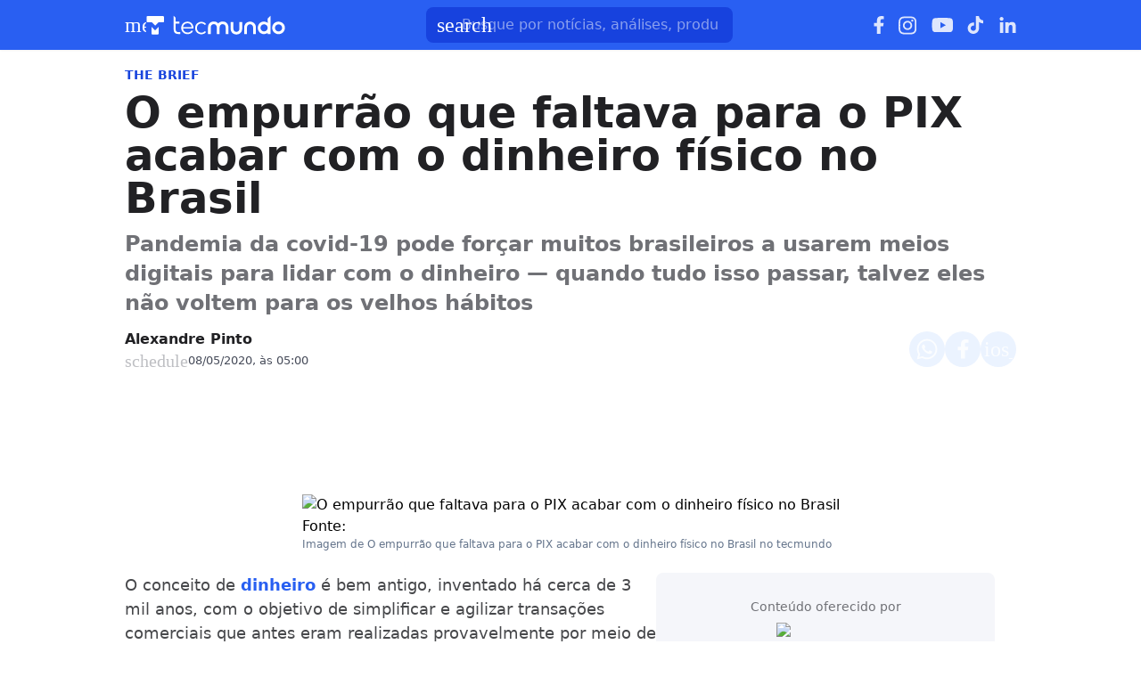

--- FILE ---
content_type: image/svg+xml
request_url: https://www.tecmundo.com.br/img/logos/instagram__white.svg
body_size: 844
content:
<svg width="22" height="22" viewBox="0 0 22 22" fill="none" xmlns="http://www.w3.org/2000/svg">
<path d="M10.6 5.60931C13.5531 5.60931 15.9906 8.04681 15.9906 10.9999C15.9906 13.9999 13.5531 16.3906 10.6 16.3906C7.59998 16.3906 5.20935 13.9999 5.20935 10.9999C5.20935 8.04681 7.59998 5.60931 10.6 5.60931ZM10.6 14.5156C12.5219 14.5156 14.0687 12.9687 14.0687 10.9999C14.0687 9.07806 12.5219 7.53119 10.6 7.53119C8.63123 7.53119 7.08435 9.07806 7.08435 10.9999C7.08435 12.9687 8.6781 14.5156 10.6 14.5156ZM17.4437 5.42181C17.4437 6.12494 16.8812 6.68744 16.1781 6.68744C15.475 6.68744 14.9125 6.12494 14.9125 5.42181C14.9125 4.71869 15.475 4.15619 16.1781 4.15619C16.8812 4.15619 17.4437 4.71869 17.4437 5.42181ZM21.0062 6.68744C21.1 8.42181 21.1 13.6249 21.0062 15.3593C20.9125 17.0468 20.5375 18.4999 19.3187 19.7656C18.1 20.9843 16.6 21.3593 14.9125 21.4531C13.1781 21.5468 7.97498 21.5468 6.2406 21.4531C4.5531 21.3593 3.09998 20.9843 1.83435 19.7656C0.615601 18.4999 0.240601 17.0468 0.146851 15.3593C0.0531006 13.6249 0.0531006 8.42181 0.146851 6.68744C0.240601 4.99994 0.615601 3.49994 1.83435 2.28119C3.09998 1.06244 4.5531 0.687439 6.2406 0.593689C7.97498 0.499939 13.1781 0.499939 14.9125 0.593689C16.6 0.687439 18.1 1.06244 19.3187 2.28119C20.5375 3.49994 20.9125 4.99994 21.0062 6.68744ZM18.7562 17.1874C19.3187 15.8281 19.1781 12.5468 19.1781 10.9999C19.1781 9.49994 19.3187 6.21869 18.7562 4.81244C18.3812 3.92181 17.6781 3.17181 16.7875 2.84369C15.3812 2.28119 12.1 2.42181 10.6 2.42181C9.0531 2.42181 5.77185 2.28119 4.41248 2.84369C3.47498 3.21869 2.77185 3.92181 2.39685 4.81244C1.83435 6.21869 1.97498 9.49994 1.97498 10.9999C1.97498 12.5468 1.83435 15.8281 2.39685 17.1874C2.77185 18.1249 3.47498 18.8281 4.41248 19.2031C5.77185 19.7656 9.0531 19.6249 10.6 19.6249C12.1 19.6249 15.3812 19.7656 16.7875 19.2031C17.6781 18.8281 18.4281 18.1249 18.7562 17.1874Z" fill="white"/>
</svg>